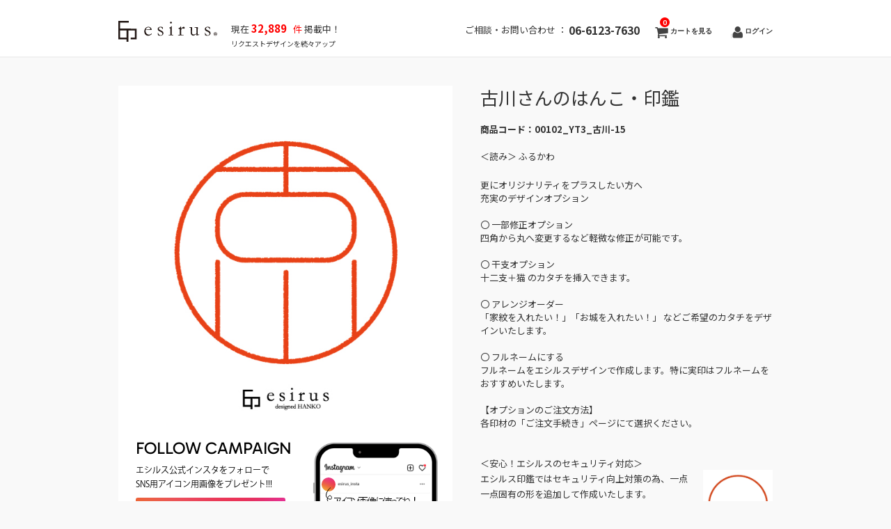

--- FILE ---
content_type: text/css
request_url: https://esirus.net/wp-content/themes/welcart_hipster/style.css
body_size: 700
content:
@charset "utf-8";

/*-----------------------------------------------------------------------------------

Theme Name:     hipster
Theme URI:      http: //welthemes.com/themes/hipster/
Description:    
Author:         welthemes
Author URI:     http: //welthemes.com
Template:       welcart_default
License:        GNU General Public License
License URI:    license.txt
Version:        1.92

-----------------------------------------------------------------------------------*/

@import "library/css/hipster.css";
@import "library/css/all.min.css";
@import "library/css/usces_cart.css";
@import "library/css/home.css";
@import "library/css/col.css";
@import "library/css/item_detail.css";
@import "library/css/responsive.css";
@import "library/css/grad.css";
@import "library/css/modal.css"

--- FILE ---
content_type: text/css
request_url: https://esirus.net/wp-content/themes/welcart_hipster/library/css/hipster.css
body_size: 10203
content:
@charset "utf-8";

/*-----------------------------------------------------------------------------------
 Welcome to hipster.css
-----------------------------------------------------------------------------------*/

/*********************************************************************/
/*********************************************************************/

html {
  font-size: 100%;
  -webkit-text-size-adjust: 100%;
  -ms-text-size-adjust: 100%;
}

body {
  font-size: 100%;
  margin: 0px;
  padding: 0px;
  line-height: 150%;
  word-wrap: break-word;
  color: #333;
  background: #f9f9f9;
  font-family: "Noto Sans JP", sans-serif;
  -webkit-animation: bugfix infinite 1s;
  }
  * html body { /* for lte ie6 */
    font-size: 85%;
    vertical-align: baseline;
    }
  *:first-child+html body { /* for ie7 */
    font-size: 85%;
   }
   html>/**/body  { /* for ie8 */
   font-size: 85%;
   } 

  html:not(:target) body { font-size: 13px;}

  @-webkit-keyframes bugfix {
    from {
      padding: 0;
    }
    to {
      padding: 0;
    }
  }

.font_min{
font-family: "游明朝", YuMincho, "ヒラギノ明朝 ProN W3", "Hiragino Mincho ProN", "HG明朝E", "ＭＳ Ｐ明朝", "ＭＳ 明朝", serif;
}

/*********************************************************************/
/* CSSリセット */
/*********************************************************************/

img {
	margin: 0px;
	padding: 0px;
	border-style: none;
    background-color: #fff;
}

div.innmen-size img{
    background-color: transparent;
}

a {
	color: #666;
	text-decoration: none;
}
a:hover {
  color: #666;
	text-decoration: none;
}
/* -- ul,li -- */
ul, li {
	margin: 0px;
	padding: 0px;
	list-style: none;
}
/* -- p -- */
p {
	margin: 0px;
	padding: 0px;
	line-height: 1.75;
}
/* -- text -- */
.textleft,
div.textleft {
	text-align: left;
}
.textright,
div.textright {
	text-align: right;
}
.textcenter,
div.textcenter {
	text-align: center;
}
/* -- float -- */
.alignleft,
div.alignleft {
	margin: 0px;
	padding: 0px 10px 10px 0px;
	float: left;
}
.alignright,
div.alignright {
	margin: 0px;
	padding: 10px 0px 0px 10px;
	float: right;
}
.aligncenter,
div.aligncenter {
	display: block;
	margin-left: auto;
	margin-right: auto;
}
hr {
  border: 0;
  height: 1px;
  background: #ddd;
  margin: 30px 0;
  }

/*********************************************************************/
/* ベースとなるレイアウト */
/*********************************************************************/

#wrap {
	width: 940px;
	margin: 0 auto;
}
#main {
	margin: 0px;
	padding: 40px 0px;
 }
 .home #main { padding: 0;}
#content {
	height: 100%;
	padding: 0 0 30px 0;
	}
	#content.one-column { width: 100%; overflow: hidden;}

 .alpha,beta { padding-bottom: 30px;}
	#content.two-column.itemsingle .alpha {
	  width: 580px;
	  float: left;
   }
	#content.two-column.itemsingle .beta {
	  width: 320px;
	  float: right;
   }

	#content.two-column.blog .alpha {
	  /*width: 640px;*/
	  /*float: left;*/
   }
	#content.two-column.blog .beta {
	  width: 240px;
	  float: right;
   }
	
	#fourClm.sidebar {
	 clear: both;
	 border-top: 2px dotted #eee;
	 padding: 20px 0;
	 }

/*********************************************************************/
/* ヘッダー（ロゴ、タグライン、ナビゲーション） */
/*********************************************************************/

#header {
	width: 100%;
	margin: 0 0 0px 0;
 padding: 30px 0 10px 0;
	background: #fff;
	border-bottom: 2px solid #f1f1f1;
	z-index: 99;
 }
 #header .padder {
   width: 940px;
   margin: 0 auto;
 }
#header .padder div#menu_logo{
    display: flex;
}
#header .padder div#menu_logo .logo{
    display: flex;
}
@media only screen and (max-width: 800px) {
    #header .padder div#menu_logo .logo{
        display: block;
    }
}
@media only screen and (max-width: 600px) {
    ul.subnavi li a{
        margin: 0px 0px 0px 2px;
    }
    #menu_logo .site-logo{
        padding: 0 5px 0 0;
    }
    body #header .padder { width: 96%; }
}
h1#site-title,
div#site-title {
	margin: 0px;
	padding: 0px 30px 0 0;
	font-size: 30px;
	line-height: 1;
	font-family: 'Sintony', sans-serif;
	font-weight: bold;
	display: inline;
	float: left;
  }
  h1#site-title a,
  div#site-title a { color: #212121; text-decoration: none; cursor: pointer; }
  
  .site-logo {
  /* ロゴ画像を利用する場合、ナビゲーションをタイトルの右側にするか下にするか、画像のサイズに応じて調整してください。*/
    float: left;
    padding: 0 20px 0 0;
    }
  .site-logo-right {
    text-align: right;
    }
  .header_tel{
	  vertical-align: top;
	  line-height: 26px;
	  margin :0 0px 0 0;
    }
  .header_tel_num{
	  vertical-align: top;
	  font-size: 120%;
	  font-weight: bold;
      display: inline-block;
}
	  
p.discprition {
	display: none;
}

.topbanner,
.headerslider {
  margin: 25px 0 40px 0;
  width: auto;
  height: auto;
}
.headerslider .pika-thumbs { display: none;}


/* Main menu */ 

.animenu input[type=checkbox] {
  position: absolute;
  top: -9999px;
  left: -9999px;
}
.animenu label {
  display: none;
  cursor: pointer;
  user-select: none;
}


.mainnavi {
text-align: right;
}
 
.mainnavi li {
		padding: 0px 0;
		margin: 0px;
		display: inline-block;
		*display: inline;  
  *zoom: 1;
		position: relative;
}
		div.mainnavi li:first-child,
		ul.mainnavi li:first-child { border: none;}
 
.mainnavi a {
  height: 40px;
  line-height: 40px;
  padding: 0px 10px 0 0;
  text-decoration: none;
  font-weight: bold;
  font-family: 'Sintony', sans-serif;
  color: #333;
  text-transform: uppercase;
  font-size: 12px;
  letter-spacing: 1px;
  }
  .mainnavi a:after {
   content: '/';
   padding-left: 10px;
   font-weight: normal;
   color: #ccc;
   } 

.mainnavi li:hover > ul {
  display: block;
  
 } 
 
   /* Dropdown-menu */
   .mainnavi ul {
     list-style: none;
     margin: 0;
     padding: 0;    
     display: none;
     position: absolute;
     top: 35px;
     left: -30px;
     width: 120px;
     z-index: 99999;    
     background: #fff;
     border: 1px solid #eee;
     }
     
   .mainnavi ul li {
     float: none;
     border: none;
     margin: 0;
     padding: 0;
     display: block;
     }
    
   .mainnavi ul a {
     padding: 10px 10px;
     
     border-bottom: 1px dotted #eee;
     height: auto;
     line-height: 1;
     display: block;
     white-space: normal;
     text-align: center;
     text-transform: none;  
     zoom: 1;
     }
     .mainnavi ul a:after {content: none;}
   *html .mainnavi ul a /* IE6 */ {
     height: 10px;
     width: 160px;
     }
    
   *:first-child+html .mainnavi ul a /* IE7 */ {
     height: 10px;
     width: 160px;
     }
    
   .mainnavi ul a:hover { background: #f9f9f9; }
    

     
   .mainnavi ul li:first-child a:hover:after {	background: #f9f9f9; }
    
   .mainnavi ul li:last-child a { }
 
   /* Clear floated elements */
   .mainnavi:after {
     visibility: hidden;
     display: block;
     font-size: 0;
     content: " ";
     clear: both;
     height: 0;
     }
     
   * html .mainnavi             { zoom: 1; } /* IE6 */
   *:first-child+html .mainnavi { zoom: 1; } /* IE7 */
   



/* -- UtilityNavi on Top of pages -- */
ul.subnavi {
  margin: 2px 0 0 0;
  padding: 0;
  font-size: 0.9em;
}
ul.subnavi li {
	margin: 0px;
	padding: 0;
	display: inline-block;
  *display: inline;  
  *zoom: 1;
}
ul.subnavi a {
 color: #333;
 font-size: 0.85em;
 font-family: 'Sintony', sans-serif;
 font-weight: bold;
	display: inline-block;
	margin: 0 0 0 20px;
 padding: 6px 0 3px 24px;
 }

ul.subnavi li a {
  background: url(../images/icons.png) no-repeat 2px -56px; 
  }
  
  
ul.subnavi li a.cart {
 position: relative;
  background-position: 2px -56px; 
  
  }

  ul.subnavi li a.cart span.totalquantity {
      position: absolute;
      left: 9px;
      top: -7px;
      font-size: 10px;
      display: inline-block;
      width: 14px;
      height: 14px;
      line-height: 16px;
      background-color: red;
      text-align: center;
      color: #fff;
      border-radius: 7px;
  }
  ul.subnavi li a.cart span.totalprice {
  background: #fff;
  color: #999;
  padding: 4px 12px 3px 12px;
  margin: 0 0 0 5px;
  font-size: 11px;
  line-height: 11px;
  	-webkit-border-radius: 4px;
	   -moz-border-radius: 4px;
	        border-radius: 4px;
  }
  ul.subnavi li a.cart span.totalprice em {font-style: normal; }

ul.subnavi li a.usces_login_a,
ul.subnavi li a.user {
  background-position: 4px -107px
  }
ul.subnavi li a.usces_logout_a {
  background-position: 0px -5px;
  padding-left: 20px;
  }

.header_explanation,
.footer_explanation {
  padding: 10px 5px;
  font-size: 0.9em;
  margin: 0 0 15px 0;
  }
  .footer_explanation {margin: 15px 0;}


/*********************************************************************/
/* サイドバーウィジェット（Welcart_defaultのセレクタをベースに必要な部分だけリライトしています） */
/*********************************************************************/

/* -- widget -- */
#fourClm.sidebar { overflow: hidden;}
#fourClm.sidebar .clmwrap {
 width: 980px;
 }
 
#fourClm.sidebar li.widget {
	padding: 0px 0px 0px 0px;
	width: 205px;
	margin: 0 40px 0 0;
	float: left;
}
#fourClm.sidebar li.widget:nth-child(4n) {margin-right: 0;}
.sidebar .widget_title {
	width: auto;
	margin: 0 0 10px 0;
	padding: 5px 0 5px 0;
	font-size: 1em;
	line-height: 1;
	font-weight: bold;
}

.sidebar .widget_tag_cloud .widget_title {
	padding: 5px 10px 0px 5px;
	border: none;
}
.sidebar .widget_title>img {	display: none; /* hide default frumpy images */}
.sidebar li ul,
#calendar_wrap,
.widget_tag_cloud div,
.widget_search form {
	width: auto;
	margin: 0 0 30px 0;
	padding: 0px;

}
.sidebar li ul ul {
	border: none;
}
.sidebar li li {
	width: auto;
	height: auto;
	padding: 0 0 0 0px;
}
.welcart_widget_body {
}
.welcart_widget_body .post_list .title a{
  display: block;
}
.welcart_widget_body .post_list p {
  display: none;
}

.sidebar #calendar_wrap,
.sidebar li.widget ul.welcart_featured_body,
.sidebar li.widget ul.welcart_calendar_body,
.sidebar li.widget ul.welcart_search_body,
.sidebar li.widget ul.welcart_login_body {
	padding-top: 10px;
}
.sidebar #calendar_wrap,
.sidebar .widget_tag_cloud div {
	padding: 0px 10px 0px 10px;
}
.sidebar .usces_recent_entries li a,
.sidebar .widget_archive li a,
.sidebar .widget_categories li a,
.sidebar .widget_pages li a,
.sidebar .widget_meta li a,
.sidebar .widget_links li a,
.sidebar .widget_recent_comments li a,
.sidebar .widget_recent_entries li a,
.sidebar .widget_welcart_category li a,
.sidebar .widget_welcart_post li a,
.sidebar .widget_welcart_page li a,
.sidebar .widget_welcart_bestseller li a {
	padding: 7px 0px;
	display: block;
	line-height: 1;
	zoom: 1;
}

/*****************************************/
/* ウィジェット：商品カテゴリーリスト */
/*****************************************/

.sidebar .widget_welcart_category .widget_title {margin: 0;}
.sidebar .widget_welcart_category li a {
  color: #555;
  }
  .sidebar .widget_welcart_category li ul.children { margin: 0;}
  .sidebar .widget_welcart_category li ul.children li a:before {content:"- "; color: #ddd;  }
  .sidebar .widget_welcart_category li ul.children li a {
    line-height: 1;
    padding-left: 5px; 
    font-weight: normal;
    }
    
    
/*****************************************/
/* ウィジェット：検索フォーム */
/*****************************************/
.sidebar .widget_search a,
.sidebar .widget_welcart_search a,
.sidebar .widget_ucart_search a {
	margin-right: 5px;
	font-size: 10px;
	letter-spacing: 1px;
}
.sidebar .widget_search a:hover,
.sidebar .widget_welcart_search a:hover,
.sidebar .widget_ucart_search a:hover {
	text-decoration: none;
}
.sidebar .widget_search #searchsubmit,
.sidebar .widget_welcart_search #searchsubmit,
.sidebar .widget_ucart_search #searchsubmit {
	width: 40px;
	height: 26px;
	margin: 0px 0px 0px 5px;
	padding: 0px;
	background: #dfdfdf url('../images/icons.png') no-repeat 50% -157px;
	cursor: pointer;
	border: none;
	text-indent: -9999px;
	-webkit-border-radius: 4px;
	   -moz-border-radius: 4px;
	        border-radius: 4px;
	vertical-align: middle;
}
.sidebar .widget_search input#s,
.sidebar .widget_welcart_search input.searchtext,
.sidebar .widget_ucart_search input.searchtext {
  border: none;
  background: #fff;
	-webkit-border-radius: 3px;
	   -moz-border-radius: 3px;
	        border-radius: 3px;
	width: 70%;
	padding: 6px 4px;
	vertical-align: middle;

}
.sidebar .widget_search input#s {
	width: 55%;
}

.sidebar .widget_welcart_search form div { display: none; /* hide default useless search */}


/*****************************************/
/* ウィジェット：ログイン */
/*****************************************/
.sidebar .widget.widget_welcart_login .loginbox {
 padding: 20px 15px;
	width: auto;
	background: #f0f0f1;
}
.sidebar .widget_welcart_login form br {display: none;}
.sidebar .widget_welcart_login form input[type="text"],
.sidebar .widget_welcart_login form input[type="password"] {
  border: none;
  background: #fff;
	-webkit-border-radius: 3px;
	   -moz-border-radius: 3px;
	        border-radius: 3px;
	display: block;
	width: 99%;
	margin: 0 0 10px 0;;
	padding: 6px 0px;
	text-align: center;
	vertical-align: middle;
	}
	.sidebar .widget_welcart_login form .submit { margin: 20px 0 10px 0;}
		.sidebar .widget_welcart_login form .submit input { display: block; width: 99%;}
	
/*****************************************/
/* ウィジェット：カレンダー */
/*****************************************/
.welcart_calendar_body.welcart_widget_body {
 font-size: 0.85em;
}
#wp-calendar {
 font-size: 1em;
	width: 99%;
	height: auto;
	margin: 0px 0px 10px 0px;
	padding: 0px;
	border-collapse: collapse;
	border: 1px solid #e6e6e6;
	text-align: center;
}
#wp-calendar caption {
	padding: 8px;
	line-height: 1;
	background-color: #f9f8f6;
	letter-spacing: 1px;
	font-size: 0.9em;
}
#wp-calendar th,
#wp-calendar td {
	padding: 5px 2px;
		border: 1px solid #e6e6e6;
	font-weight: normal;
	font-size: 0.9em;
	line-height: 1;
}
#wp-calendar th {
	background-color: #c8c6c2;
	padding: 2px;
	color: #FFF;
	
}
#wp-calendar td {
	background: #fff;
	color: #8a8a83;
}
#wp-calendar td.businesstoday {
background: #f2f2ec;
}

td.businessday,
span.business_days_exp_box,businessday {
  background-color: #fde1e1;
  color: #f99595;
  }
  span.business_days_exp_box,businessday {
    margin: 0 0 0 5px;
  }






/*****************************************/
/* ウィジェット：おすすめ商品 */
/*****************************************/
.sidebar .widget_welcart_featured .thumimg,
.sidebar .widget_ucart_featured .thumimg {
	margin: 0px auto;
}
.sidebar .widget_welcart_featured .thumimg img,
.sidebar .widget_ucart_featured .thumimg img {
	text-decoration: none;
	width: 100%;
	height: auto;
}
.sidebar .widget_welcart_featured .thumtitle,
.sidebar .widget_ucart_featured .thumtitle {
	width: auto;
	padding: 0px 0px 0px 0px;
	margin: 0px 0px 0px 0px;
	text-align: left;
}
.sidebar .widget_welcart_featured .thumtitle a,
.sidebar .widget_ucart_featured .thumtitle a {
	text-decoration: none;
	white-space: normal;
	word-break: break-all;
	word-wrap: break-word;
}
.sidebar .widget_welcart_featured .thumtitle a:hover,
.sidebar .widget_ucart_featured .thumtitle a:hover {
	font-weight: bold;
}

/*****************************************/
/* ウィジェット：ベストセラー */
/*****************************************/
.widget_welcart_bestseller ul li {
 	counter-increment : item;
 	border-bottom: 1px dotted #ddd;
 	padding: 0 0 0 15px;
 	margin-top: 5px;
 	line-height: 1;
 	position: relative;
}
.widget_welcart_bestseller ul li a:before {
  content: counter(item) "";
  font-weight: bold;
  color: #ccc;
  margin-right: 8px;
  font-style: italic;
  font-family: helvetica;
  position: absolute;
  top: 5px;
  left: 0;
  }


/*********************************************************************/
/* コンテンツの共通 CSS */
/*********************************************************************/
#content section {
  line-height: 1.8;
  }
#content .storycontent p { margin: 0 0 1.5em 0;}
#content .storycontent a {
	color: #b69f1a;
	padding: 0 2px;
	text-decoration: none;
  border: none!important;
	}
	#content .storycontent a:hover { text-decoration: underline;}
 #content h2.pagetitle, 
 #content .pagetitle {
  display: block;
  font-size: 1.8em;
  font-weight: bold;
  }
#content h1.pagetitle {
  color: #444;
  font-weight: bold;
  line-height: 1;
  margin: 0 0 40px 0;
  font-size: 1.6em;
  border-bottom: 1px solid #eee;
  padding: 0 0 20px 0px;
  }
  .categoryhead {
     margin: 0 0 30px 0;
    }
    #content .categoryhead h1.pagetitle {
      margin: 0 0 10px 0;
    }
    #content .categoryhead span {
      font-size: 0.9em;
    }

#content .blogindex h2 {
 	padding: 5px 0px;
	margin: 30px 0 10px 0;
	font-size: 1.17em;
	font-weight: normal;
	border-bottom: 1px solid #ccc;
}
#content .storymeta {
  padding: 5px 3px;
  text-align: right;
  font-size: 11px;
  margin: -34px 0 34px 0;
}

#content .postmetadata {
  font-size: 10px;
  margin: 20px 0 0 0;
  background: #f9f9f9;
  padding: 3px 10px;
  }
  #content .postmetadata span { padding: 0 0.5em;}
#content .post h2 {
  padding: 5px 10px;
  margin: 40px 0 20px 0;
  font-size: 1em;
  font-weight: normal;
  background: #f9f9f9;
  -webkit-border-radius: 3px;
  -moz-border-radius: 3px;
  border-radius: 3px;
  }

#content .blogindex .postsummary {
  margin: 0 0 100px 0;
}
#content .entry p {
  padding: 0 0 0.7em 0;
}
#content .post img,
#content .blogindex img {
  max-width: 100%;
  height: auto;
  }

#content .feedback h3 {
  padding: 5px 10px;
  margin: 40px 0 20px 0;
  font-size: 1em;
  font-weight: normal;
  background: #f9f9f9;
  -webkit-border-radius: 3px;
  -moz-border-radius: 3px;
  border-radius: 3px;
  }
  
  
/* catbox */
#content .catbox {
	width: auto;
	height: 100%;
}
/* page_box */
#content .page_box {
	width: auto;
	margin: 0px;
	padding: 30px 20px;
	background-color: #FFFFFF;
}

/* thumbnail_box */
#content .rcmnd,
#content .thumbindex {
  width: 975px;
  margin-right: -20px; /* megative margin for IE */
  letter-spacing: -.40em;
}
.home #content h3 {
 letter-spacing: 1px;
 border-bottom: 1px solid #eee;
 padding: 0 0 10px 0;
 /*text-transform: uppercase;*/
 color: #777;
 font-weight: 100;
 font-size: 1.4em;
 margin-bottom: 0px;
 }


.home #content .search{
	margin-bottom: 60px;
}
.home #content .search h3 {
 text-align: center;
 font-size: 2.0em;
 font-weight: bold;
 letter-spacing: 5px;
 border-bottom: none;
	margin-bottom: 10px;
}
.home #content .search h4 {
 text-align: center;
 margin-top: 20px;
 margin-bottom: 20px;
}

.home #content .searchform{
  width: 100%;
  margin: 0 auto;
  max-width: 250px;
	text-align: center;
}
.home #content .searchform span{
 font-size: 0.8em;
}

.home #content .front_ban{
	margin: 0 auto;
	text-align: center;
}

.home #content .front_ban img{
	max-width: 940px;
	width: 100%;
}



#content .rcmnd p,
#content .thumbindex p { letter-spacing: normal;}

#content .thumbnail_box {
 letter-spacing: normal;
	width: 290px;
	margin: 0 35px 30px 0;
	text-align: center;
	vertical-align: top;
	padding: 30px 0 30px 0;
	display: inline-block;
  *display: inline;  
  *zoom: 1;
	overflow: hidden;
	border-bottom: 1px solid #eee;
}

.thumbnail_box .thumimg {
  vertical-align: bottom;
  overflow: hidden;
  margin: 0 0 15px 0;
  }

.thumbnail_box .thumtitle {
	width: auto;
	text-align: left;
	float: left;
	line-height: 1.2;
	margin: 0 0 0px 0;
}
.thumbnail_box .thumtitle a {
	text-decoration: none;
	white-space: normal;
	word-wrap: break-word;
}

.thumbnail_box .thumtitle span {
  display: block;
  margin: 4px 0 0 0;
	font-size: 0.9em;
	}

.thumbnail_box .price {
  font-size: 0.9em;
  text-align: right;
  font-weight: bold;
  color: #333;
}

.thumbnail_box a.detailbutton {
	width: 89px;
	height: 16px;
	padding-top: 5px;
	margin-top: 10px;
	background: #333;
	display: block;
	color: #566732;
	font-size: 10px;
	text-align: center;
	text-decoration: none;
}
.thumbnail_box a.detailbutton:active {
	outline: none;
}


.pagination {
  clear:both;
  padding:10px;
  margin: 0 0 40px 0;
  border: 1px solid #eee;
  position:relative;
  line-height:1;
  text-align: center;
  font-size: 11px;
  letter-spacing: 0.1em;
  }
 
.pagination span, .pagination a {
  display: inline-block;
  *display: inline;  
  *zoom: 1;
  margin: 0px 5px 0px 0;
  padding: 6px 9px;
  text-decoration:none;
  width:auto;
  color:#fff;
  background: #333;
    -webkit-border-radius: 3px;
  -moz-border-radius: 3px;
  border-radius: 3px;
  }
 
.pagination a:hover{
  color:#fff;
  background: #999;
  }
 
.pagination .current{
  padding:6px 9px 5px 9px;
  color:#333;
  background: #fff;
  }


.category_images img {
  display: block;
  vertical-align: bottom;
  margin: 0 0 30px 0;
  width: 100%;
  height: auto;
}


/* 関連商品表示ガイド */
.relatedbox {
 clear: both;
 padding-top: 50px;
}
.relatedbox h3 {
 letter-spacing: 1px;
 border-bottom: 1px solid #eee;
 padding: 0 0 2px 0;
 text-transform: uppercase;
 font-weight: bold;
 font-size: 0.9em;
 margin-bottom: 20px;
 }

/* 210622 カテゴリが共通商品（temp_item） */
.temp_itembox {
 clear: both;
}


/* ご利用ガイド */
section.guide {
 padding: 0 0 40px 0px;
 }
 .guide h2 {
  padding: 14px 15px;
  margin: 40px 0 20px 0px;
  font-size: 1.2em;
  line-height: 1;
  background: #3f3f3f;
  color: #fff;
  -webkit-border-radius: 3px;
  -moz-border-radius: 3px;
  border-radius: 3px;
  }
  .guide ol li {
    list-style-type: decimal;
    margin: 0 0 2em 0;
    
  }

/* 特定商取引法に基づく表記のテーブル */
table.legalinfo {
	width: 100%;
	margin: 0 0 20px 0px;
	border-collapse: collapse;
	}  
  table.legalinfo th {
  white-space: nowrap;
 	border-bottom: 1px dotted #e6e6e6;
 	border-left: none;
  color: #555;
  font-weight: bold;
  border-right: none;
  text-align: left;
  width: 25%;
  }
  table.legalinfo td {
 	border-bottom: 1px dotted #e6e6e6;
  color: #4c4c4c;
  }
  table.legalinfo th,
  table.legalinfo td {
  text-align: left;
  padding: 15px 0px;
  }
  
  
/* 管理者ログイン中に、画面上に表示される「Edit」リンクが邪魔なので表示しないようにする */
.post-edit-link { display: none; }


.display_none { display:none; }

/*********************************************************************/
/* フッター */
/*********************************************************************/


#footer {
	width: auto;
	border-top: 1px solid #eee;
	padding: 20px 0;
	text-align: center;
}
#footer p {
	margin: 0px;
	padding: 0px;
}
#footer p.copyright {
	font-size: 12px;
}
#footer p.credit {
	margin-top: 20px;
	font-size: 10px;
	text-align: center;
}
#footer ul.footernavi {
	padding: 0px;
	margin: 0px;
}
#footer li {
	display: inline;
	white-space: nowrap;
	margin: 0px;
	padding: 0px 20px;
	font-size: 0.9em;
	}

@font-face{
    font-family: 'Roboto-Medium';
    src: url('../../webfonts/Roboto/Roboto-Medium.ttf');
}
#footer_wp img{
    background-color: unset;
    vertical-align: bottom;
}
#footer_wp #review >div h3{
    font-size: 24px;
    text-align: center;
    margin: 0px 0px 30px 0px;
}
#footer_wp #review >div ul{
    display: grid;
    grid-template-columns: auto auto auto;
    grid-gap: 20px 20px;
    margin-bottom: 30px;
}
#footer_wp #review >div ul li{
    background-image: url('../../img/bg_review.png');
    background-size: 40px 40px;
    display: inline-block;
    box-shadow: 5px 5px 5px #ccc;
    padding: 12px;
}
#footer_wp div#contact{
    background-color: #fae5e4;
    text-align: center;
}
#footer_wp div#contact .title{
    font-size: 24px;
}
#footer_wp div#contact .phone img{
    vertical-align: baseline;
}
#footer_wp div#contact .phone a{
    font-size: 49px;
    height: 49px;
    line-height: 40px;
    font-family: Roboto-Medium, sans-serif;
    font-weight: 500;
    font-style: normal;
    color: #4D4D4D;
    width: auto;
}
@media screen and (max-width: 40em) {
    #footer_wp #review >div ul{
        grid-template-columns: auto auto;
        grid-gap: 15px 15px;
    }
    #footer_wp div#contact .phone a{
        font-size: 40px;
    }
    #footer_wp div#contact .phone img{
        height: 38px;
    }
}
#footer_wp div#contact > div{
    padding: 40px 10px;
}
#footer_wp div#contact > div > div {
    margin-bottom: 15px;
    font-size: 16px;
}
#footer_wp div#contact > div > div:last-child{
    margin-bottom: 10px;
}
#footer_wp div#contact a{
    width: 260px;
    font-size: 16px;
    color: #fff;
    border-radius: 8px;
    display: inline-block;
}
#footer_wp div#contact a:hover{
    text-decoration: none;
}
#footer_wp div#contact a.mail{
    background-color: #333333;
    border: solid 1px #333333;
    line-height: 24px;
    padding: 17px 0px;
}
#footer_wp div#contact a.line{
    background-color: #00B300;
    border: solid 1px #00B300;
    margin-left: 10px;
    line-height: 34px;
    padding: 12px 0px;
}
#footer_wp div#contact button.line img{
    height: 34px;
}
#footer_wp > div{
    background-color: #fff;
}
#footer_wp > div a{
    color: #4D4D4D;
}
#footer_wp > div > div{
    max-width: 960px;
    margin: 0px auto 0 auto;
    padding: 30px 10px;
    font-size: 100%;
}
#footer_wp #suport a{
    font-size: 14px;
}
#footer_wp #suport{
    border-bottom: solid 2px #808080;
}
#footer_wp #suport .logo img{
    height: 23px;
    margin: 8px 0px 25px 0px;
}
#footer_wp #suport ul{
    display: flex;
    margin-bottom: -10px;
    flex-wrap: nowrap;
}
#footer_wp #suport ul li{
    margin: 0px 40px 0px 0px;
    width: 25%;
}
#footer_wp #suport ul li.calenda{
    width: 50%;
}
#footer_wp #suport ul li:last-child{
    margin: 0px;
}
#footer_wp #suport ul li a{
    display: block;
    height: 30px;
    line-height: 30px;
}
#footer_wp #suport ul li.tag a{
    display: inline-block;
    font-size: 125%;
}
#footer_wp #suport ul li span{
    border-bottom: solid 1px #808080;
    margin-bottom: 5px;
    display: block;
    height: 25px;
}
#footer_wp #suport div.icon{
    text-align: right;
}
#footer_wp #suport div.icon img{
    margin-right: 8px;
}
#footer_wp #suport div.icon img:last-child{
    margin-right: 0px;
}
#footer_wp #suport ul li.calenda div#calendar_wrap{
    display: flex;
    flex-wrap: wrap;
}
#footer_wp #suport ul li.calenda div#calendar_wrap > div{
    width: 50%;
    flex: 1;
}
#footer_wp #suport ul li.calenda div#calendar_wrap > div:first-child{
    margin-right: 8px;
}
#footer_wp #suport ul li.calenda div#calendar_wrap > div:last-child{
    flex-basis: 100%;
}
#footer_wp #suport ul li.calenda div#calendar_wrap > div table{
    width: 100%;
}
#footer_wp #suport ul li.calenda div#calendar_wrap > div table tr{
    text-align: center;
}
#footer_wp #suport ul li.calenda div#calendar_wrap span.businessday{
    display: inline-block;
    border-bottom: none;
    height: 16px;
    margin-top: 6px;
}
#footer_wp #service > div > div {
    margin-bottom: 10px;
}
#footer_wp #service > div .title_service{
    margin-top: 20px;
}
#footer_wp #service > div .name_service > div:first-child{
    padding-left: 0px;
}
#footer_wp #service > div .name_service > div {
    padding-left: 10px;
}
#footer_wp #service > div .name_service img{
    margin: 0px 15px;
}
#footer_wp #service > div .name_service .new_line{
    line-height: 17px;
}
#footer_wp #copyright{
    background-color: #666666;
    color: #fff;
    text-align: center;
    font-size: 12px;
    font-family: "KozGoPr6N-Regular";
}
#footer_wp #copyright > div > div {
    margin-bottom: 10px;
}
#footer_wp #copyright > div > div.nav_footer span{
    margin: 0px 15px;
}
#footer_wp #copyright a{
    color: #fff;
}
#footer_wp #copyright > div .cpr{
    margin-bottom: 0px;
}
#footer_wp .new_line{
    display: inline;
}
@media screen and (max-width: 560px) {
    #footer_wp div#contact a.line{
        margin-left: 0px;
        margin-top: 20px;
    }
    #footer_wp div#contact .phone{
        font-size: 40px;
    }
}
/**
 * 16.2 Tablet Small 740px
 */
@media screen and (max-width: 740px) {
    #footer_wp #suport > div {
        padding: 30px 20px;
    }
    #footer_wp #suport ul{
        flex-wrap: wrap;
    }
    #footer_wp #suport ul li{
        flex: 1;
        margin: 0px;
    }
    #footer_wp #suport ul li.about{
        padding-right: 20px;
    }
    #footer_wp #suport ul li.calenda{
        flex-basis: 100%;
        margin-right: 0px;
    }
    #footer_wp #suport ul li a{
        height: auto;
        line-height: 20px;
        padding: 5px 0px;
    }
    #footer_wp #suport .logo{
        text-align: center;
    }
    #footer_wp #suport .logo img{
        height: 32px;
        margin: 8px 0px 30px 0px;
    }
    #footer_wp #suport ul li:nth-child(2), #footer_wp #suport ul li:nth-child(4){
        padding-right: 0px;
    }
    #footer_wp #suport ul li:nth-child(3), #footer_wp #suport ul li:nth-child(4){
        margin: 30px 0px 40px 0px;
    }
    #footer_wp #suport div.icon{
        text-align: center;
    }
    #footer_wp #service{
        text-align: center;
    }
    #footer_wp .new_line{
        display: block;
    }
    #footer_wp .new_line_hide {
        display: none;
    }
    #footer_wp #service > div .name_service > div{
        padding-left: 0px;
        padding-bottom: 8px;
    }
    #footer_wp #service > div .name_service > div.last-child{
        padding-bottom: 0px;
    }
    #footer_wp #copyright > div{
        padding: 15px 10px;
    }
}
/*********************************************************************/
/* フォーム */
/*********************************************************************/

ol#commentlist { padding: 0 0 0 20px;}
ol#commentlist  li.comment {
 padding: 0 0 20px 55px;
 margin: 0 0 20px 0;
 position: relative;
 border-bottom: 1px dotted #eee;
 }
 ol#commentlist  li.comment img.avatar {
   border: 4px solid #f8f8f8;
   
   position: absolute;
   top: 3px;
   left: 0;
   }
  ol#commentlist  li.comment cite {
    font-size: 0.8em;
  }

input[type="text"],
input[type="password"],
textarea {
  font-family:Verdana,Arial,sans-serif;
  font-size: 1em;
  border: 0;
  padding: 7px;
  width: 90%;
  color: #444;
  border: solid 1px #ddd;
  -webkit-border-radius: 3px;
  -moz-border-radius: 3px;
  border-radius: 3px;
  
  -webkit-box-shadow: 0px 1px rgba(255, 255, 255, 0.5);
  -moz-box-shadow: 0px 1px rgba(255, 255, 255, 0.5);
  box-shadow: 0px 1px rgba(255, 255, 255, 0.5);
  
  }

.footer_search{
    margin-top: 1em;
}
.footer_search .searchtext{
    width: 40%;
    margin-right: 10px;
}
.footer_search input[type="submit"]{
    padding: 10px 30px;
}


#commentform input[type="text"] {
   width:300px;
   margin: 0 10px 20px 0;
   }
#commentform textarea { width: 500px; }
  
  
button,
input[type="button"],
input[type="reset"],
input[type="submit"] {
  cursor: pointer;
  -webkit-appearance: button;
  *overflow: visible;
}

input[type="button"],
input[type="reset"],
input[type="submit"],
.button,
.button:visited {
  display: inline-block;
  padding: 13px 30px;
  background-color: #383838;
  font-weight: bold;
  border: none;
  color: #fff;
    -webkit-border-radius: 2px;
  -moz-border-radius: 2px;
  border-radius: 2px;
  text-decoration: none;
  font-weight: normal;
  font-size: 1em;
  line-height: 1;
  cursor: pointer;
}
.button:hover,
.button:visited:hover,
.button:focus,
.button:visited:focus {
  background-color: #555;
  color: #ffffff;
}

/* Positive buttons （目立つボタン）*/
input[type="submit"].to_customerinfo_button,
input[type="submit"].to_confirm_button,
input[type="submit"].checkout_button {
  background: #383838;
  
}


/* Negative buttons （目立たなくて良いボタン）*/
input[type="submit"].back_to_customer_button,
input[type="submit"].back_cart_button,
input[type="submit"].back_to_delivery_button,
input[type="submit"].delButton,
input[type="button"].continue_shopping_button,
.upbutton input[type="submit"] {
  background: #c2c1be;
  border: none;
  }
input[type="submit"].delButton,
.upbutton input[type="submit"] {  padding: 5px 15px;}
.upbutton { text-align: right; }


/*********************
CLEARFIXIN'
*********************/
#main:after,
.clearfix:after,
section:after,
.usccart_navi ol:after {
  content: ".";
  display: block;
  clear: both;
  height: 0;
  visibility: hidden;
}
#main,
.clearfix,
section,
.usccart_navi ol {
  display: inline-table;
  min-height: 1px;
}
* html .clearfix,
* html #main,
* html section,
* html .usccart_navi ol {
  height: 1px;
}
.clearfix,
#main,
section,
.usccart_navi ol {
  display: block;
}
.clear {
  clear: both;
}


/********************************************************************
jQueryプラグイン『pikachoose』を利用しています。
その他の写真ギャラリーの見せ方をしたい場合は、お好みのプラグインを探してみて下さい。
Item Photogallery by http://www.pikachoose.com/
********************************************************************/

.pikachoose { width: 580px; margin: 0 0 30px 0;}

/* Style the thumbnails */
.pika-thumbs{ padding: 0 0px; height: 160px; }
	.pika-thumbs li{
	  width: 140px;
	  margin: 10px 0 0 0;
	  padding: 0;
	  overflow: hidden;
	  float: left;
	  list-style-type: none;
	  margin: 0 0px;
	  cursor: pointer;
	  }
	.pika-thumbs li .clip {position:relative;height:100%;text-align: center; vertical-align: middle; overflow: hidden;}
	.pika-thumbs li .clip img { width: auto; height: auto;}
	
/* The stage is the wrapper. The image fills 100% the height of the stage */
.pika-stage, .pika-textnav {width: 100%; height: auto;}
.pika-stage { position: relative;  text-align:center; zoom: 1; }
.pika-stage img{height:auto; width: 100%; vertical-align: bottom;}


/* Ths play, pause, prev and next buttons */
.pika-imgnav a { position: absolute; font-size: 0; display: block;z-index:3;}
	.pika-imgnav a.previous {background: url(../images/prev.gif) no-repeat left 45%; height: 100%; width: 40px; top: 0px; left: -2px;cursor:pointer;}
	.pika-imgnav a.next {background: url(../images/next.gif) no-repeat right 45%; height: 100%; width: 40px; top: 0px; right: -2px;cursor:pointer;}
	.pika-imgnav a.previous,
	.pika-imgnav a.next{
   -moz-background-size: 40px;
   -webkit-background-size: 40px;
   -o-background-size: 40px;
   background-size: 40px;   
   }
/* The previous and next textual buttons */
.pika-textnav { display: none;}



/*for the tool tips*/
.pika-counter{
 position: absolute;
 bottom: 10px;
 right:10px;
 padding: 3px 6px;
 color:#777;
 background:rgba(255,255,255,0.7);
 font-size:10px;
 }

/* If using user thumbnails there's a pause well the new large image loads. This is the loader for that */		
.pika-loader{ background:url(../images/loading.gif) 3px 3px no-repeat #000; background-color:rgba(0,0,0,0.9); color:white; width:60px; font-size:11px; padding:5px 3px; 
	text-align:right; position:absolute; top:15px; right:15px; }


.jcarousel-skin-pika .jcarousel-container-horizontal { padding: 10px 0 0 0; overflow:hidden;}
.jcarousel-skin-pika .jcarousel-clip-horizontal {height: 160px; width: 580px;}
.jcarousel-skin-pika .jcarousel-item-horizontal { margin-right: 10px;}





/********************************************************************
jQueryプラグイン『flexslider』を利用しています。
その他の写真ギャラリーの見せ方をしたい場合は、お好みのプラグインを探してみて下さい。
/*
 * jQuery FlexSlider v2.0
 * http://www.woothemes.com/flexslider/
 *
 * Copyright 2012 WooThemes
 * Free to use under the GPLv2 license.
 * http://www.gnu.org/licenses/gpl-2.0.html
 *
 * Contributing author: Tyler Smith (@mbmufffin)
 */

/*********************************************************************/

/* Browser Resets */
.flex-container a:active,
.flexslider a:active,
.flex-container a:focus,
.flexslider a:focus  {outline: none;}
.slides,
.flex-control-nav,
.flex-direction-nav {margin: 0; padding: 0; list-style: none;} 

/* FlexSlider Necessary Styles
*********************************/ 
.flexslider {margin: 0; padding: 0;}
.flexslider .slides > li {display: none; -webkit-backface-visibility: hidden;} /* Hide the slides before the JS is loaded. Avoids image jumping */
.flexslider .slides img {width: 100%; display: block;}
.flex-pauseplay span {text-transform: capitalize;}

/* Clearfix for the .slides element */
.slides:after {content: "."; display: block; clear: both; visibility: hidden; line-height: 0; height: 0;} 
html[xmlns] .slides {display: block;} 
* html .slides {height: 1%;}

/* No JavaScript Fallback */
/* If you are not using another script, such as Modernizr, make sure you
 * include js that eliminates this class on page load */
.no-js .slides > li:first-child {display: block;}


/* FlexSlider Default Theme
*********************************/
.flexslider {margin: 0 0 40px;  position: relative;  zoom: 1;}
.flex-viewport {max-height: 2000px; -webkit-transition: all 1s ease; -moz-transition: all 1s ease; transition: all 1s ease;}
.loading .flex-viewport {max-height: 300px;}
.flexslider .slides {zoom: 1;}

.carousel li {margin-right: 5px}


/* Direction Nav */
.flex-direction-nav {*height: 0;}
.flex-direction-nav a {width: 45px; height: 97px; margin: -48px 10px 0 10px; display: block; position: absolute; top: 50%; z-index: 10; cursor: pointer; text-indent: -9999px; opacity: 0; -webkit-transition: all .3s ease;-webkit-border-radius: 5px; -moz-border-radius: 5px; -o-border-radius: 5px; border-radius: 5px; }
.flex-direction-nav .flex-next { background: url(../images/next@2.gif) center center; right: 20px; }
.flex-direction-nav .flex-prev { background: url(../images/prev@2.gif) center center; left: 20px;}
.flexslider:hover .flex-next {opacity: 0.8; right: 5px;}
.flexslider:hover .flex-prev {opacity: 0.8; left: 5px;}
.flexslider:hover .flex-next:hover, .flexslider:hover .flex-prev:hover {opacity: 1;}
.flex-direction-nav .flex-disabled {opacity: .3!important; filter:alpha(opacity=30); cursor: default;}

/* Control Nav */
.flex-control-nav {width: 100%; position: absolute; bottom: -40px; text-align: center;}
.flex-control-nav li {margin: 0 6px; display: inline-block; zoom: 1; *display: inline;}
.flex-control-paging li a {width: 11px; height: 11px; display: block; background: #666; background: rgba(0,0,0,0.5); cursor: pointer; text-indent: -9999px; -webkit-border-radius: 20px; -moz-border-radius: 20px; -o-border-radius: 20px; border-radius: 20px; box-shadow: inset 0 0 3px rgba(0,0,0,0.3);}
.flex-control-paging li a:hover { background: #333; background: rgba(0,0,0,0.7); }
.flex-control-paging li a.flex-active { background: #000; background: rgba(0,0,0,0.9); cursor: default; }

.flex-control-thumbs {margin: 5px 0 0; position: static; overflow: hidden;}
.flex-control-thumbs li {width: 25%; float: left; margin: 0;}
.flex-control-thumbs img {width: 100%; display: block; opacity: .7; cursor: pointer;}
.flex-control-thumbs img:hover {opacity: 1;}
.flex-control-thumbs .flex-active {opacity: 1; cursor: default;}

@media screen and (max-width: 860px) {
  .flex-direction-nav .flex-prev {opacity: 1; left: 0;}
  .flex-direction-nav .flex-next {opacity: 1; right: 0;}
}
tr#zipcode_row .search-zipcode{
    color: white;
    max-width: 100px;
}


--- FILE ---
content_type: text/css
request_url: https://esirus.net/wp-content/themes/welcart_hipster/library/css/home.css
body_size: 1007
content:
@charset "utf-8";

/*-----------------------------------------------------------------------------------
 Welcome to home.css
-----------------------------------------------------------------------------------*/

/*********************************************************************/
/*********************************************************************/

.wrap-search{
    width: 100%;
    height: 550px;
    overflow: hidden;
    text-align: center;
    /*background: url("../../img/home/main/main_pc.jpg") center center no-repeat;
    background-size:cover;*/
    padding:0;
    margin-bottom: 50px;
    z-index: 10;
}

.wrap-search .flexslider{
    max-height: 550px;
    overflow: hidden;
}

.inner-search{
    width: 50%;
    margin: 150px 25%;
    background-color: rgba(0,0,0,0.7);
    padding: 2em 0;
    color: #FFF;
}

.btn a {
    padding: 10px;
    border-radius: 10px;
    box-shadow: 2px 2px 2px rgba(0,0,0,0.4);
    background-color: rgba(217,66,54,1);
    color: #FFF;
    display: block;
    width: 50%;
    margin: auto;
}

.btn a:hover {
    opacity: 0.7;
    text-decoration: none;
}

.att-red{
    color: rgba(217,66,54,1);
}

.sp{
    display: none;
}

.bo-gray{
    border: 1px solid #CCC;
    box-sizing: border-box;
}

/*投稿読み込み下線あり*/
ul.news_line{
    padding-left: 0;
    margin-top: 10px;
}

.news_line li{
    list-style-type: none;
    padding-bottom: 10px;
    margin-bottom: 10px;
    border-bottom: 1px solid #EEE;

}
.news_line li:before {
    font-family: FontAwesome;
    content: '≫ '; /* アイコンのunicode */
    margin-right: 5px;
}

.width-480{
    width: 480px;
    margin: 0 auto;
}


div.wpcr3_content{
	margin-top: 1em;
}
div.wpcr3_content.wpcr3_admin_response{
	color: #333 !important;
	margin-top: 1em;
	background: #EFEFEF;
	padding: 1em;
}
div.wpcr3_review div.wpcr3_review_datePublished,
div.wpcr3_review div.wpcr3_review_author{
	font-style: normal !important;
	font-size: 13px !important;
}
.wpcr3_review_item div.wpcr3_dotline{
	margin: 2em 0 !important;
}
.wpcr3_pagination{
	margin-top: 2em;
}


 	@media only screen and (max-width: 768px) {
        .wrap-search{
                /*background: url("../../img/home/main/main_sp.jpg") center center no-repeat;
                background-size:cover;*/
                padding: 0;
                margin-bottom: 20px;
                height: 400px;
                }
        
        .wrap-search .flexslider{
            max-height: 400px;
        }
        
        .inner-search{
                width: 80%;
            margin: 80px 10%;
            padding: 1em 0;
            z-index: 10;
                }
        .sp{
            display: block;
        }
        .pc,
        .flexslider .slides img.pc{
            display: none;
        }
        
        .width-480{
    width: 100%;
}

}

.guide-security {
    display: flex;
}
.guide-security > .guide-image {
    width: 100px;
    flex-shrink: 0;
    padding-top: 20px;
    margin-left: 20px;
}

--- FILE ---
content_type: application/javascript
request_url: https://esirus.net/wp-content/themes/welcart_hipster/library/js/modal.js?ver=1.0
body_size: 786
content:
jQuery(document).ready(function ($) {
  const dialog = document.querySelector("dialog");
  const openModal = document.getElementById("cl-modal");
  const closeButtons = document.querySelectorAll(".close-modal");

  function handleModalCloseClick(event) {
    event.preventDefault();
    dialog.close();
    dialog.classList.remove("is-active");
  }
  if(openModal){
	openModal.addEventListener("click", () => {
		dialog.showModal(); // Opens a modal
		dialog.classList.add("is-active"); // add an active class
	});
  }
  if(dialog){
    dialog.addEventListener('click', (event) => {
		if (event.target.id == 'dialog-instagram') {
			dialog.close();
		}
	});
	}


  for (var i = 0; i < closeButtons.length; i++) {
    closeButtons[i].addEventListener("click", handleModalCloseClick);
  }
	setInterval(function(){ 
		$("#id_instagram").click();
	},9000);


	$('#id_instagram').keyup(function(e) {
		var v = $('#id_instagram').val();
		$('#value_instagram').val(v);
	})


	$('#submit-modal').click(function() {
		const data = document.getElementById("value_instagram").value;
		const address_current = document.getElementById("address_current").value;
		$.ajax({
			url: address_current,
			type: 'POST',
			data: {
				id_instagram: data,
			},
			success: function(msg) {
				if(msg){
					$("#bmp-btn-modal").attr('src',$("#bmp-btn-modal").attr('src').replace("button_download_disable", "button_download"));
					$("#bmp-btn-modal").addClass("bmp-btn-modal");

					
					$('.download').on('click', async function () {
						const originalImage = new Image();
						originalImage.src = $('#itemgallery li img').attr('src');
						console.log(originalImage.src)
						var a = document.createElement('a');
						a.href = originalImage.src;
						a.download = "image_download.jpg";
						document.body.appendChild(a);
						a.click();
						document.body.removeChild(a);
						tempLink.click();
					});
				}
			} ,
			error: function(XMLHttpRequest, textStatus, errorThrown) { 
				console.log(textStatus)
			}                
		});
	});



});


--- FILE ---
content_type: image/svg+xml
request_url: https://esirus.net/wp-content/themes/welcart_hipster/library/images/logo.svg
body_size: 2435
content:
<?xml version="1.0" encoding="UTF-8"?><svg id="_レイヤー_1" xmlns="http://www.w3.org/2000/svg" viewBox="0 0 164.95 34.69"><defs><style>.cls-1{fill:#231815;stroke-width:0px;}</style></defs><path class="cls-1" d="m164.95,21.63c0,1.61-1.33,2.92-2.99,2.92s-2.99-1.31-2.99-2.92,1.33-2.92,2.99-2.92,2.99,1.31,2.99,2.92Zm-5.27,0c0,1.33,1.04,2.42,2.28,2.42s2.28-1.08,2.28-2.42-1.04-2.42-2.28-2.42-2.28,1.06-2.28,2.42Zm1.31-.67c0-.3-.07-.44-.25-.46h-.09c-.05-.09-.05-.23.02-.25.48-.02.9-.05,1.29-.05.51,0,1.15.11,1.15.78,0,.32-.23.55-.41.64-.05.02-.05.07,0,.16.23.48.41.81.58.92.09.07.14.11.21.14.05,0,.05.14,0,.16-.11.02-.21.02-.32.02-.37,0-.64-.14-.85-.48-.11-.18-.21-.37-.32-.58-.05-.09-.12-.14-.21-.14-.12,0-.14.07-.14.11v.32c0,.35,0,.44.32.48l.07.02s.05.21,0,.23c-.23,0-.41-.02-.69-.02-.25,0-.46.02-.67.02-.07-.02-.07-.21-.02-.23l.09-.02c.25-.07.25-.11.25-.48v-1.31Zm.64.44c0,.16.02.16.28.16.37,0,.46-.28.46-.46,0-.37-.18-.58-.44-.58-.28,0-.3.05-.3.18v.69Z"/><path class="cls-1" d="m55.64,14.91l-6.95.05h-1.32c-.53,0-1.07.02-1.63.07-.1.35-.16.58-.16.71l.02.17v.17l-.02.85c0,.7.22,1.57.67,2.59.44,1.02,1.08,1.8,1.9,2.34.83.54,1.86.82,3.09.86.66-.03,1.18-.12,1.58-.24.39-.13.95-.42,1.66-.88l1.25-1.02.1.69c0,.08,0,.17-.02.26-.52.66-1.18,1.24-1.97,1.73-.8.5-1.6.86-2.42,1.09-.39.1-1.04.16-1.94.16-.82,0-1.63-.17-2.42-.5-1.18-.51-2.1-1.33-2.78-2.45-.68-1.13-1.01-2.49-1.01-4.1,0-.51.1-1.16.29-1.96.19-.8.53-1.65,1.03-2.55.33-.61.74-1.11,1.23-1.51.69-.55,1.3-.94,1.82-1.16.75-.31,1.62-.47,2.62-.47,1.07,0,1.95.2,2.63.59.92.52,1.61,1.19,2.07,2.01.46.82.68,1.57.68,2.25v.24Zm-9.66-.62h.81c.59,0,2.34-.09,5.27-.28.46-.02.74-.07.85-.14.21-.22.31-.42.31-.59,0-.36-.12-.77-.35-1.22-.23-.46-.59-.81-1.07-1.06-.48-.25-1.04-.37-1.67-.37-1.34,0-2.41.5-3.22,1.51-.62.76-.94,1.48-.94,2.15Z"/><path class="cls-1" d="m66.28,19.65c.43,1.1.75,1.81.97,2.13.44.66.96,1.17,1.58,1.53.61.36,1.28.55,1.99.55.66,0,1.31-.28,1.96-.85.46-.43.69-.92.69-1.49,0-.75-.27-1.44-.81-2.08-.54-.62-1.57-1.22-3.09-1.79-1.52-.57-2.54-1.18-3.06-1.83-.52-.65-.78-1.39-.78-2.22,0-.79.21-1.48.64-2.08.43-.6,1.02-1.05,1.77-1.36.75-.31,1.44-.46,2.08-.46.82,0,1.56.06,2.21.19.65.13,1.21.32,1.69.59.09.59.17,1.45.23,2.6l.03.55c-.15.01-.28.02-.38.02h-.24c-.35-.96-.87-1.72-1.58-2.28-.71-.56-1.41-.84-2.1-.84s-1.25.21-1.68.63c-.43.42-.64.97-.64,1.65,0,.52.17.98.52,1.39.35.4,1.16.87,2.43,1.38,1.28.52,2.21,1,2.79,1.44.58.45,1.01.99,1.29,1.62.28.64.42,1.24.42,1.82,0,.8-.26,1.54-.79,2.24-.53.69-1.18,1.18-1.97,1.46-.79.28-1.5.42-2.12.42-1.47,0-2.82-.27-4.05-.81-.12-.09-.18-.27-.19-.52,0-.1-.01-.27-.03-.5-.19-1.56-.28-2.48-.28-2.77,0-.14.03-.23.09-.28.06-.05.21-.07.45-.07Z"/><path class="cls-1" d="m84.82,11.76l.02-.51c.75-.22,1.15-.35,1.21-.38.42-.18.85-.47,1.31-.85.46-.38.84-.81,1.15-1.29.14-.02.25-.03.33-.03l.21.02c.04.55.07.96.07,1.21,0,.06-.01.32-.03.78v.92l.02,4.99-.05,5.28c-.01.43.06.72.21.89s.6.35,1.33.56c.46.13.81.24,1.04.33.04.08.05.15.05.21,0,.07-.03.16-.09.26-.45-.01-1.03-.04-1.73-.09-.96-.08-1.59-.12-1.91-.12-.15,0-1.07.03-2.77.09-.35.01-.68.04-1,.09-.06,0-.15-.02-.28-.05-.06-.08-.09-.15-.09-.21,0-.16.11-.29.33-.38.05-.02.63-.16,1.77-.4.37-.07.61-.18.73-.35.2-.24.29-.63.29-1.16.02-.89.03-3.32.03-7.3,0-.8-.03-1.29-.1-1.49-.06-.14-.21-.3-.46-.48-.25-.18-.78-.36-1.58-.54Zm1.46-8.99c0-.38.15-.71.44-.99.29-.28.65-.42,1.07-.42s.8.16,1.13.47c.32.31.48.65.48,1s-.16.7-.48,1.01c-.32.32-.7.48-1.13.48s-.79-.14-1.07-.43c-.29-.29-.43-.66-.43-1.13Z"/><path class="cls-1" d="m99.75,24.1l-.07-.23c0-.08.05-.2.16-.36l1.02-.21,1.44-.26c.12-.06.2-.14.24-.24.07-.15.1-.59.1-1.33,0-3.92-.02-6.18-.07-6.79s-.15-.99-.31-1.15c-.16-.16-.58-.29-1.25-.38-.39-.06-.7-.13-.94-.23l.07-.53c1.21-.5,2.03-.93,2.44-1.28.58-.52,1.07-1.2,1.47-2.05l.59.02c.07.58.1,1.86.1,3.84l-.02.29c0,.07.01.18.04.33.44-.8.99-1.53,1.64-2.2l.4-.4c.16-.18.32-.33.47-.43.81-.48,1.41-.73,1.8-.73.51,0,.92.17,1.25.51.32.34.48.76.48,1.26,0,.39-.12.7-.35.92-.31.29-.67.43-1.07.43-.18,0-.55-.1-1.09-.29-.54-.2-.9-.29-1.07-.29-.32,0-.55.05-.68.16-.32.25-.72.77-1.18,1.56-.36.59-.54,1.13-.54,1.63l.09,2.86.04,3.44c.03.39.08.65.14.76.05.08.16.18.35.29,1.25.1,1.99.18,2.22.23.16.01.28.02.36.03.5.01.84.08,1.04.21.1.06.16.14.16.26,0,.07-.05.16-.14.28l-1.92-.03-.73-.02-1.06.02h-1.77l-.95.05-2.91.05Z"/><path class="cls-1" d="m118.53,10.46h1.29l.57.03.45-.03c1.18,0,1.92.01,2.21.03l.02.33c0,1.63-.02,3.2-.07,4.73-.03.9-.05,1.41-.05,1.54,0,2.03.07,3.3.2,3.81.13.51.45.92.94,1.22.49.31,1.08.46,1.78.46.85,0,1.65-.18,2.42-.53.77-.35,1.43-.78,1.97-1.29.06-.44.09-.92.09-1.45,0-1.72.02-2.88.05-3.48.01-.36.02-.67.02-.94,0-1.87-.09-2.93-.28-3.17-.18-.24-.89-.43-2.11-.55-.4-.05-.7-.09-.88-.12-.09-.15-.14-.27-.14-.35l.05-.19c.3-.03.59-.05.88-.05l2.75.03c.98-.02,1.5-.03,1.56-.03.13,0,.25,0,.36.02l.04,1.26c-.08,1.76-.13,3.93-.14,6.51l-.03,1.4.07,2.36c.1.19.2.29.28.33.14.06.42.09.85.09h.16c.15,0,.58.03,1.28.1.01.15.02.26.02.33v.19c-1.55.33-2.8.67-3.76,1-.38.13-.7.22-.97.28-.06-.4-.09-.65-.09-.75v-1.4c0-.06,0-.21-.02-.47-.15.1-.32.23-.52.38-.91.7-1.88,1.3-2.89,1.78-.68.33-1.34.5-1.97.5-1.21,0-2.2-.45-2.96-1.35-.77-.9-1.16-2.44-1.16-4.61,0-.12,0-.32.02-.62.05-.55.07-.94.07-1.16,0-.08,0-.33-.02-.76-.01-.18-.02-.35-.02-.48,0-.1,0-.34.02-.7.01-.36.02-.62.02-.77,0-.2,0-.37-.02-.52l-.04-.92.02-.48c0-.18-.09-.35-.28-.5-.73-.2-1.2-.31-1.43-.34-.22-.03-.42-.08-.6-.15v-.55Z"/><path class="cls-1" d="m144.92,19.65c.43,1.1.75,1.81.97,2.13.44.66.96,1.17,1.58,1.53.61.36,1.28.55,1.99.55.66,0,1.31-.28,1.96-.85.46-.43.69-.92.69-1.49,0-.75-.27-1.44-.81-2.08-.54-.62-1.57-1.22-3.09-1.79-1.52-.57-2.54-1.18-3.06-1.83-.52-.65-.78-1.39-.78-2.22,0-.79.21-1.48.64-2.08.43-.6,1.02-1.05,1.77-1.36.75-.31,1.44-.46,2.08-.46.82,0,1.56.06,2.21.19.65.13,1.22.32,1.69.59.09.59.17,1.45.23,2.6l.04.55c-.15.01-.28.02-.38.02h-.24c-.35-.96-.87-1.72-1.58-2.28-.71-.56-1.41-.84-2.1-.84s-1.25.21-1.68.63c-.43.42-.64.97-.64,1.65,0,.52.17.98.52,1.39.35.4,1.16.87,2.43,1.38,1.28.52,2.2,1,2.79,1.44.58.45,1.01.99,1.29,1.62.28.64.42,1.24.42,1.82,0,.8-.26,1.54-.79,2.24-.53.69-1.18,1.18-1.97,1.46-.79.28-1.5.42-2.12.42-1.47,0-2.82-.27-4.05-.81-.12-.09-.18-.27-.19-.52,0-.1-.01-.27-.03-.5-.18-1.56-.28-2.48-.28-2.77,0-.14.03-.23.09-.28.06-.05.21-.07.45-.07Z"/><path class="cls-1" d="m13.75,12.78v.02H2.97V2.97h14.45V0H0v30.47h13.75v4.22h2.97V15.76l10.78.04v11.7h-6.83v2.97h9.8V12.84l-16.72-.06Zm-10.78,2.99h10.78v11.73H2.97v-11.73Z"/></svg>